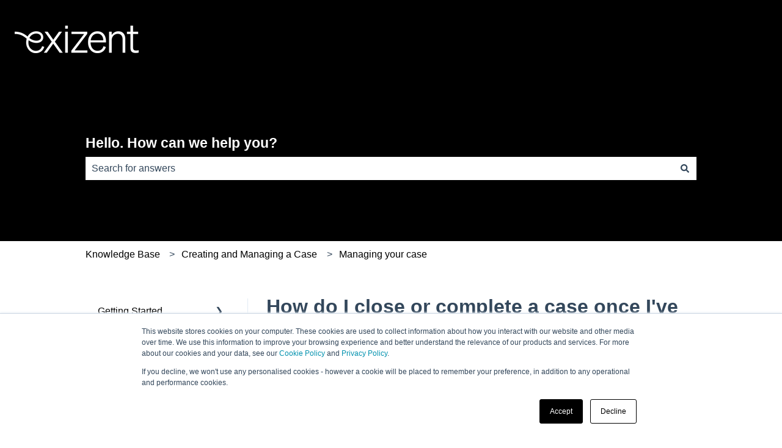

--- FILE ---
content_type: text/plain
request_url: https://www.google-analytics.com/j/collect?v=1&_v=j102&a=682033724&t=pageview&_s=1&dl=https%3A%2F%2Fknowledge.exizent.com%2Fhow-do-i-close-a-case&ul=en-us%40posix&dt=How%20do%20I%20close%20or%20complete%20a%20case%20once%20I%27ve%20finished%20working%20on%20it%3F&sr=1280x720&vp=1280x720&_u=YEBAAEABAAAAACAAI~&jid=1583927103&gjid=936821890&cid=1752600971.1769754838&tid=UA-159028096-1&_gid=1590842155.1769754838&_r=1&_slc=1&gtm=45He61r1n81MPDV3HJv832225589za200zd832225589&gcd=13l3l3l3l1l1&dma=0&tag_exp=103116026~103200004~104527907~104528500~104684208~104684211~115938466~115938469~116185181~116185182~116988316~117041588&z=570571567
body_size: -452
content:
2,cG-9XKCCX0NGX